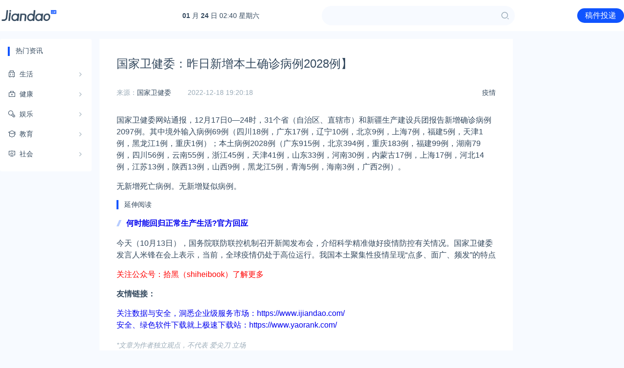

--- FILE ---
content_type: text/html; charset=utf-8
request_url: https://www.ijiandao.cn/health/covid-19/57757.html
body_size: 6880
content:
<!DOCTYPE html>
<html lang="zh-cn">
<head>
    <meta charset="UTF-8">
    <meta name="viewport" content="width=device-width, initial-scale=1, maximum-scale=1, user-scalable=no">
    <title>国家卫健委：昨日新增本土确诊病例2028例】 | 爱尖刀</title>
    <meta name="keywords" content="国家卫健委,疫情,四川,广东,辽宁,北京,上海,福建,天津,黑龙江,重庆,"/>
    <meta name="description" content="国家卫健委网站通报，12月17日0—24时，31个省（自治区、直辖市）和新疆生产建设兵团报告新增确诊病例2097例。其中境外输入病例69例（四川18例，广东17例，辽宁10例，北京9例，上海7例，福建"/>
    <meta property="og:title" content="国家卫健委：昨日新增本土确诊病例2028例】 | 爱尖刀"/>
    <meta property="og:keywords" content="国家卫健委,疫情,四川,广东,辽宁,北京,上海,福建,天津,黑龙江,重庆,"/>
    <meta property="og:description" content="国家卫健委网站通报，12月17日0—24时，31个省（自治区、直辖市）和新疆生产建设兵团报告新增确诊病例2097例。其中境外输入病例69例（四川18例，广东17例，辽宁10例，北京9例，上海7例，福建"/>
    <meta property="og:site_name" content="爱尖刀"/>
    
    <link rel="stylesheet" href="/static/ijiandaocn/css/style.css">
    <link rel="stylesheet" href="https://cdn.k2os.com/font/style.css">
    <link rel="stylesheet" href="https://cdn.k2os.com/css/k2ued.css">
    <link rel="dns-prefetch" href="https://imgs.knowsafe.com">
    <link rel="dns-prefetch" href="https://imgs.aideep.com/">
    <link href="/static/ijiandaocn/img/favicon.png" rel="icon" type="image/x-icon"/>
    <script async src="https://pagead2.googlesyndication.com/pagead/js/adsbygoogle.js?client=ca-pub-9347092167954578" crossorigin="anonymous"></script>

</head>
<body>

    <div class="header mb16">
        <div class="header_main">
            <div class="logo">
                <a href="/"><img alt="爱尖刀" src="/static/ijiandaocn/img/logo.png"></a>
            </div>
            <ul class="nav">
                <li data-categoryid="0"><a href="/">首页</a></li>
                    <li><a href="/life">生活</a></li>
                    <li><a href="/life/pets">萌宠</a></li>
                    <li><a href="/ent">娱乐</a></li>
                    <li><a href="/edu">教育</a></li>
                    <li><a href="/society">社会</a></li>
            </ul>
            <a href="javascript:void(0)" class="navbut">
                <span></span>
                <span></span>
                <span></span>
            </a>
            <div class="header-time fl pc">
                <a href="https://tools.0xu.cn/calendar" target="_blank"><div id="headerDate"></div></a>
            </div>
            <div class="header-search fl pc">
                <div class="header-search_box">
                    <input type="text">
                    <span class="icon--10"></span>
                </div>
            </div>
            <div class="hr_box pc">
                <div class="wap_search"><span class="icon--10"></span></div>
                <div class="fr header-login">
                    <a href="/contact.html" target="_blank" class="btn-blue">稿件投递</a>
                </div>
            </div>
        </div>
    </div>

<div class="main">
    <div class="k2-left fl mr16">
        
    <div class="com_nav com_box pc">
        <div class="com_title mb16">热门资讯</div>
        <ul class="com_nav_ul">
    <li data-url="life">
        <a href="https://www.ijiandao.cn/life"><i class="icon-travel"></i><span>生活</span><em class="icon--93"></em></a>
        <div class="com_nav_box">
            <ul>
                <li><a href="https://www.ijiandao.cn/life/emotion">情感</a></li>
                <li><a href="https://www.ijiandao.cn/life/trip">旅游</a></li>
                <li><a href="https://www.ijiandao.cn/life/pets">萌宠</a></li>
            </ul>
        </div>
    </li>
    <li data-url="health">
        <a href="https://www.ijiandao.cn/health"><i class="icon-health"></i><span>健康</span><em class="icon--93"></em></a>
        <div class="com_nav_box">
            <ul>
                <li><a href="https://www.ijiandao.cn/health/regimen">养生</a></li>
                <li><a href="https://www.ijiandao.cn/health/food">美食</a></li>
                <li><a href="https://www.ijiandao.cn/health/covid-19">疫情</a></li>
            </ul>
        </div>
    </li>
    <li data-url="ent">
        <a href="https://www.ijiandao.cn/ent"><i class="icon-entertainment"></i><span>娱乐</span><em class="icon--93"></em></a>
        <div class="com_nav_box">
            <ul>
                <li><a href="https://www.ijiandao.cn/ent/fashion">时尚</a></li>
                <li><a href="https://www.ijiandao.cn/ent/gossip">八卦</a></li>
            </ul>
        </div>
    </li>
    <li data-url="edu">
        <a href="https://www.ijiandao.cn/ent"><i class="icon-education"></i><span>教育</span><em class="icon--93"></em></a>
        <div class="com_nav_box">
            <ul>
                <li><a href="https://www.ijiandao.cn/edu/Parenting">育儿</a></li>
                <li><a href="https://www.ijiandao.cn/edu/school">学校</a></li>
            </ul>
        </div>
    </li>
    <li data-url="society">
        <a href="https://www.ijiandao.cn/ent"><i class="icon-data"></i><span>社会</span><em class="icon--93"></em></a>
        <div class="com_nav_box">
            <ul>
                <li><a href="https://www.ijiandao.cn/society/hot">热闻</a></li>
                <li><a href="https://www.ijiandao.cn/society/wiki">知识</a></li>
                <li><a href="https://www.ijiandao.cn/society/law">法律</a></li>
                <li><a href="https://www.ijiandao.cn/society/huilv">汇率</a></li>
            </ul>
        </div>
    </li>
    </ul>
    </div>

    </div>
    <div class="k2-center fl mr16" data-id="finance,supervise">
        <div class="article_show_box mb16">
            <div class="article_show">
                <h1 class="title">国家卫健委：昨日新增本土确诊病例2028例】</h1>
                <div class="article_inf">
                    <span class="classify">
						<a href="/health/covid-19" class="column-link-b">疫情</a>
                    </span>
                        <span>来源：<a  rel="nofollow" target="_blank">国家卫健委</a></span>
                    <span class="time">2022-12-18 19:20:18</span>

                </div>
                <div class="article_show_body">
                    
                    <p>国家卫健委网站通报，12月17日0—24时，31个省（自治区、直辖市）和新疆生产建设兵团报告新增确诊病例2097例。其中境外输入病例69例（四川18例，广东17例，辽宁10例，北京9例，上海7例，福建5例，天津1例，黑龙江1例，重庆1例）；本土病例2028例（广东915例，北京394例，重庆183例，福建99例，湖南79例，四川56例，云南55例，浙江45例，天津41例，山东33例，河南30例，内蒙古17例，上海17例，河北14例，江苏13例，陕西13例，山西9例，黑龙江5例，青海5例，海南3例，广西2例）。</p><p>无新增死亡病例。无新增疑似病例。</p>
                    
                    <div class="article_show_more">
                        <div class="com_title mt16 mb16" style="line-height:19px">延伸阅读</div>
                        <ul>
                           
                            <li>
                                <h3><a href="/health/covid-19/40523.html" target="_blank" class="row-1">何时能回归正常生产生活?官方回应</a></h3>
                                <p>今天（10月13日），国务院联防联控机制召开新闻发布会，介绍科学精准做好疫情防控有关情况。国家卫健委发言人米锋在会上表示，当前，全球疫情仍处于高位运行。我国本土聚集性疫情呈现“点多、面广、频发”的特点</p>
                            </li>
                            
                        </ul>
                    </div>
                    
                    <p style="color:#ff0000">关注公众号：拾黑（shiheibook）了解更多</p>
                    <p><b>友情链接：</b></p>
                    <p>
                        <a href="https://www.ijiandao.com/" target="_blank">关注数据与安全，洞悉企业级服务市场：https://www.ijiandao.com/</a><br>
                        <a href="https://www.yaorank.com/" target="_blank">安全、绿色软件下载就上极速下载站：https://www.yaorank.com/</a>
                    </p>
                </div>
                <div class="article_footer">
                    <div>*文章为作者独立观点，不代表 爱尖刀 立场</div>
                    <div>本文由 <a href="/author/u628">锁骨下一寸</a>发表，转载此文章须经作者同意，并请附上出处(
                        爱尖刀 )及本页链接。
                    </div>
                    <div class="mylink">
                        原文链接 https://www.ijiandao.cn/health/covid-19/57757.html
                    </div>
                    <div class="keywords">
                            <a href="/tag/%e5%9b%bd%e5%ae%b6%e5%8d%ab%e5%81%a5%e5%a7%94">国家卫健委</a>
                            <a href="/tag/%e7%96%ab%e6%83%85">疫情</a>
                            <a href="/tag/%e5%9b%9b%e5%b7%9d">四川</a>
                            <a href="/tag/%e5%b9%bf%e4%b8%9c">广东</a>
                            <a href="/tag/%e8%be%bd%e5%ae%81">辽宁</a>
                            <a href="/tag/%e5%8c%97%e4%ba%ac">北京</a>
                            <a href="/tag/%e4%b8%8a%e6%b5%b7">上海</a>
                            <a href="/tag/%e7%a6%8f%e5%bb%ba">福建</a>
                            <a href="/tag/%e5%a4%a9%e6%b4%a5">天津</a>
                            <a href="/tag/%e9%bb%91%e9%be%99%e6%b1%9f">黑龙江</a>
                            <a href="/tag/%e9%87%8d%e5%ba%86">重庆</a>
                    </div>
                </div>
                
            </div>
        </div>
        <div class="article_footer_banner k2-phone" id="article_footer_banner">
            <div class="_b7gr2j67df7"></div>
            <script type="text/javascript">
                (window.slotbydup = window.slotbydup || []).push({
                    id: "u6861967",
                    container: "_b7gr2j67df7",
                    async: true
                });
            </script>
        </div>
        <div class="article_footer_banner pc" id="article_footer_banner">
            <div class="_zvokucvntld"></div>
            <script type="text/javascript">
                (window.slotbydup = window.slotbydup || []).push({
                    id: "u6861968",
                    container: "_zvokucvntld",
                    async: true
                });
            </script>
        </div>
        <div>
            <div class="com_box mt16 mb16">
                <div class="com_title">图库<a href="https://www.0xu.cn/gallery" target="_blank" class="com_title_more" title="更多"></a></div>
                <ul class="inc_pic mt16">
                        <li class="k2_col-3"><a href="https://www.0xu.cn/gallery/mm/5025" target="_blank"><span><img alt="猫九酱：你看起来很甜，我能够尝尝味道吗？" src="https://imgs.knowsafe.com:8087/img/0xugallery/2021/2/2/326a69b657c693710124198fc1582adf.jpg?w=250"></span><div>猫九酱：你看起来很甜，我能够尝尝味道吗？</div></a></li>
                        <li class="k2_col-3"><a href="https://www.0xu.cn/gallery/qcmn/6871" target="_blank"><span><img alt="甜仇：多把“你听懂了没”，换成“我讲明白了吗”。" src="https://imgs.knowsafe.com:8087/img/aideep/2021/4/21/25f24011be5e1d77ddfd1371c826945e.jpg?w=250"></span><div>甜仇：多把“你听懂了没”，换成“我讲明白了吗”。</div></a></li>
                        <li class="k2_col-3"><a href="https://www.0xu.cn/gallery/details/c26e8bb66e03a41c4a1eef524472a442" target="_blank"><span><img alt="黑嘉嘉人之所以会受伤就是因为，遇到不该爱的人，爱上不该爱的人。" src="https://imgs.knowsafe.com:8087/img/aideep/2024/2/7/248519fc725d5fd65c0769b5c8f3faad.jpg?w=250"></span><div>黑嘉嘉人之所以会受伤就是因为，遇到不该爱的人，爱上不该爱的人。</div></a></li>
                        <li class="k2_col-3"><a href="https://www.0xu.cn/gallery/details/4e48a44df257ba041938303125c66718" target="_blank"><span><img alt="姜妍妍：怎樣的結局才是我閅想要的-" src="https://imgs.knowsafe.com:8087/img/aideep/2024/11/15/4f6b0b1ccfad322cac8a22fc490c3920.jpg?w=250"></span><div>姜妍妍：怎樣的結局才是我閅想要的-</div></a></li>
                        <li class="k2_col-3"><a href="https://www.0xu.cn/gallery/details/647f637d723a7f65197fb6645e933cda" target="_blank"><span><img alt="一只美羊羊：幸福大概就是 你喜欢粘着的那个人 永远都不嫌你烦" src="https://imgs.knowsafe.com:8087/img/aideep/2025/5/4/c99d9ccde8fef47725b755c1409a4f96.jpg?w=250"></span><div>一只美羊羊：幸福大概就是 你喜欢粘着的那个人 永远都不嫌你烦</div></a></li>
                        <li class="k2_col-3"><a href="https://www.0xu.cn/gallery/details/2bb530b51b33e021a39d9b476d59d73b" target="_blank"><span><img alt="Moi穿搭笔记比起天黑和鬼，我更怕你心酸和皱眉。" src="https://imgs.knowsafe.com:8087/img/aideep/2025/12/7/9294d164313f252cc36330e01d6dc965.webp?w=250"></span><div>Moi穿搭笔记比起天黑和鬼，我更怕你心酸和皱眉。</div></a></li>
                </ul>
            </div>
        </div>
    </div>
    <div class="k2-right fr">
        <div class="user_inf">
            <a class="user_pic" href="/author/u628">
                <img loading="lazy" alt="锁骨下一寸" src="https://imgs.knowsafe.com:8087/img/quu/t/a4.jpg">
                锁骨下一寸
            </a>
        </div>
        <div class="ewm">
            <img alt="公众号" src="/static/ijiandaocn/img/ewm.jpg">
            关注网络尖刀微信公众号<br>
            随时掌握互联网精彩
        </div>
        <div class="com_box mb16 pc">
            <div class="com_title mb16">猜你喜欢<a href="/health/covid-19" class="com_title_more" title="更多" target="_blank"></a></div>
            <ul class="k2-like-list">
                
                <li>
                    <span></span>
                    <a href="/ent/gossip/71387.html" target="_blank" class="row-1" title="宫崎骏画的赵丽颖">宫崎骏画的赵丽颖</a>
                </li>
                
                <li>
                    <span></span>
                    <a href="/society/hot/61666.html" target="_blank" class="row-1" title="唐山花店老板娘8分25秒不雅视频被小男友曝光！">唐山花店老板娘8分25秒不雅视频被小男友曝光！</a>
                </li>
                
                <li>
                    <span></span>
                    <a href="/society/hot/59213.html" target="_blank" class="row-1" title="女子过年赖床不起爸爸情绪逐渐失控">女子过年赖床不起爸爸情绪逐渐失控</a>
                </li>
                
                <li>
                    <span></span>
                    <a href="/ent/fashion/58145.html" target="_blank" class="row-1" title="考古邓丽君，考的我脸红心跳">考古邓丽君，考的我脸红心跳</a>
                </li>
                
                <li>
                    <span></span>
                    <a href="/health/covid-19/53387.html" target="_blank" class="row-1" title="通辽疫情2022年12月03日最新消息">通辽疫情2022年12月03日最新消息</a>
                </li>
                
                <li>
                    <span></span>
                    <a href="/life/emotion/52876.html" target="_blank" class="row-1" title="拾言丨别总吹嘘你的朋友有多厉害，别人再厉害也与你没多少关系。">拾言丨别总吹嘘你的朋友有多厉害，别人再厉害也与你没多少关系。</a>
                </li>
                
                <li>
                    <span></span>
                    <a href="/health/covid-19/44776.html" target="_blank" class="row-1" title="奉贤区疫情最新情况2022年11月10日">奉贤区疫情最新情况2022年11月10日</a>
                </li>
                
                <li>
                    <span></span>
                    <a href="/health/covid-19/41854.html" target="_blank" class="row-1" title="晋城疫情最新消息2022年10月22日">晋城疫情最新消息2022年10月22日</a>
                </li>
                
                <li>
                    <span></span>
                    <a href="/health/covid-19/37684.html" target="_blank" class="row-1" title="承德疫情2022年10月03日最新消息">承德疫情2022年10月03日最新消息</a>
                </li>
                
                <li>
                    <span></span>
                    <a href="/health/covid-19/31801.html" target="_blank" class="row-1" title="海淀区疫情2022年09月16日最新消息">海淀区疫情2022年09月16日最新消息</a>
                </li>
                
                <li>
                    <span></span>
                    <a href="/health/covid-19/12354.html" target="_blank" class="row-1" title="奉贤区疫情最新情况2022年07月26日">奉贤区疫情最新情况2022年07月26日</a>
                </li>
                
                <li>
                    <span></span>
                    <a href="/society/hot/4496.html" target="_blank" class="row-1" title="香港卫生署：新增确诊10010例 新增死亡47例">香港卫生署：新增确诊10010例 新增死亡47例</a>
                </li>
                
            </ul>
        </div>
        <div id="right_ad">
            
    <div class="com_box mb16 pc">
        <div class="com_title">
            <span>赞助链接</span>
        </div>
    </div>
    
        <div class="com_box mb16">
            <div class="banner_h_70">
                <a href="https://www.processon.com" target="_blank" rel="nofollow">
                    <img loading="lazy" alt="广告" src="https://imgs.knowsafe.com:8087/img/aideep/2022/10/12/58f94fd6be8539ded13466f41a3651c9.jpg">
                </a>
            </div>
        </div>
    
    
        <div class="com_box mb16">
            <div class="banner_h_70">
                <a href="https://www.0xu.cn/gallery" target="_blank" rel="nofollow">
                    <img loading="lazy" alt="广告" src="https://imgs.knowsafe.com:8087/img/imgsaideep/0xu/2020/5/19/191b909aa38004e5220503eb31df3d9d.png">
                </a>
            </div>
        </div>
    
    
        <div class="com_box mb16">
            <div class="banner_h_250">
                <a href="https://www.knowsafe.com/l2.shtml" target="_blank" rel="nofollow">
                    <img loading="lazy" alt="广告" src="https://imgs.knowsafe.com:8087/img/imgsaideep/0xu/2020/10/29/6f851c78ab6f0d1278fbd4870117e201.jpg">
                </a>
            </div>
        </div>
    
    
        <div class="com_box mb16">
            <div class="banner_h_70">
                <a href="https://ask.0xu.cn/" target="_blank" rel="nofollow">
                    <img loading="lazy" alt="广告" src="https://imgs.knowsafe.com:8087/img/aideep/2022/5/26/c43018f1a3c0599ac6f05874ffa52477.png">
                </a>
            </div>
        </div>
    
    
        <div class="com_box mb16">
            <div class="banner_h_70">
                <a href="https://www.ijiadai.com?utm_source=0xu" target="_blank" rel="nofollow">
                    <img loading="lazy" alt="广告" src="https://imgs.knowsafe.com:8087/img/aideep/2022/11/12/5d7c5a0ef6feadb67707dc5c3ddf08bd.jpg">
                </a>
            </div>
        </div>
    
    
    
    <div class="com_box">
        <div class="banner_h_250">
        <div class="_86peszkpg9c"></div>
        <script type="text/javascript">
            (window.slotbydup = window.slotbydup || []).push({
                id: "u6861969",
                container: "_86peszkpg9c",
                async: true
            });
        </script>
        </div>
    </div>

        </div>
    </div>
</div>

    <script type="text/javascript" src="//cpro.baidustatic.com/cpro/ui/cm.js" async="async" defer="defer" ></script>
    <div class="footer mt15">
        <div class="footer_main">
            <div class="guabiao">
                
                <a id="seal_ks_websafety" href="https://www.knowsafe.com" sid="a49263a4603d0bcba242641a6625ebbe" sdomain="https://seal.knowsafe.com" target="_blank">iTrust</a>
                <script src="https://seal.knowsafe.com/static/js/websafety.js" charset="utf-8" type="text/javascript"></script>
                
            </div>
            <dl class="footer_left">
                <dt><img alt="AiDeep Ued" src="/static/ijiandaocn/img/footer_logo.png"></dt>
                <dd class="footer_nav">
                    <a href="/about.html">关于我们</a>
                    <a href="/contact.html">联系我们</a>
                    <a href="/links.html">友情链接</a>
                    <a href="/delete.html">侵删通道</a>
                    <a href="/site1.xml">站点地图</a>
                    <a href="/site-tag-1.xml">站点标签</a>
                </dd>
                <dd class="gray copyright">Copyright © 2019 <a rel="nofollow" href="https://cms.k2os.com" target="_blank">K2CMS</a> All rights reserved.</dd>
                <dd class="gray">
                    <a rel="nofollow" href="https://beian.miit.gov.cn" target="_blank">
                        蜀ICP备20019199号-2
                    </a>
                    <span class="tongji">
<script charset="UTF-8" id="LA_COLLECT" src="//sdk.51.la/js-sdk-pro.min.js"></script>
<script>LA.init({id: "JeGzv9TQ9NdsLf1H",ck: "JeGzv9TQ9NdsLf1H"})</script>
                   <script>
var _hmt = _hmt || [];
(function() {
    var hm = document.createElement("script");
    hm.src = "https://hm.baidu.com/hm.js?935a399c3662901569c1ff9e71ca2f68";
    var s = document.getElementsByTagName("script")[0];
    s.parentNode.insertBefore(hm, s);
})();
</script>
                    </span>
                </dd>
            </dl>
        </div>
    </div>


    <script src="/static/ijiandaocn/js/jquery-2.1.1.min.js"></script>
    <script src="/static/ijiandaocn/js/global.js?v=20220222-6"></script>

<script>
    
    $(function concise() {
        if ($('.article_show').height() > 1000) {
            $('.article_show').css({height: '1000px', overflow: 'hidden'});
            $('.article_show_box').css({position: 'relative'}).append(`
            <div style=" position: absolute; left: 0; bottom: 0; height: 150px; width: 100%; background-image: linear-gradient(rgba(255,255,255,0.9), rgba(255,255,255,1));">
                <a id="open_details" style="width: 152px; height: 42px; display: block; background: #1054ff; color: #fff!important; border-radius: 4px; margin: 75px auto 0 auto; line-height: 42px; text-align: center; cursor: pointer">点击查看全文</a>
            </div>`)
        }
    });
    
    $(document).on('click', '#open_details', function () {
        $(this).parent('div').hide();
        $('.article_show').css({height: 'auto', overflow: 'hidden'});
    });
</script>
</body>
</html>

--- FILE ---
content_type: text/html; charset=utf-8
request_url: https://www.google.com/recaptcha/api2/aframe
body_size: 266
content:
<!DOCTYPE HTML><html><head><meta http-equiv="content-type" content="text/html; charset=UTF-8"></head><body><script nonce="kuYi44aCeImIfeBmw7ASDQ">/** Anti-fraud and anti-abuse applications only. See google.com/recaptcha */ try{var clients={'sodar':'https://pagead2.googlesyndication.com/pagead/sodar?'};window.addEventListener("message",function(a){try{if(a.source===window.parent){var b=JSON.parse(a.data);var c=clients[b['id']];if(c){var d=document.createElement('img');d.src=c+b['params']+'&rc='+(localStorage.getItem("rc::a")?sessionStorage.getItem("rc::b"):"");window.document.body.appendChild(d);sessionStorage.setItem("rc::e",parseInt(sessionStorage.getItem("rc::e")||0)+1);localStorage.setItem("rc::h",'1769222409110');}}}catch(b){}});window.parent.postMessage("_grecaptcha_ready", "*");}catch(b){}</script></body></html>

--- FILE ---
content_type: text/css; charset=utf-8
request_url: https://www.ijiandao.cn/static/ijiandaocn/css/style.css
body_size: 27635
content:
a,a:hover{text-decoration:none}
a:hover{color:#1054ff!important}
button,input,select{outline-color:invert;outline-style:none;outline-width:0;border:none;text-shadow:none;-webkit-user-select:text;box-shadow:none}
.k2-phone{display:none}
.header{background:#fff}
.header_main{max-width:1400px;margin:0 auto;height:64px}
.logo{float:left;margin-top:11px;margin-right:56px}
.logo img{height:42px}
.nav{float:left;display:none}
.nav li{float:left;margin-right:24px}
.nav li a{display:block;height:64px;line-height:64px;font-size:16px;color:#34495e;border-bottom:2px #fff solid}
.nav li.dq>a{border-bottom:2px #1054ff solid;color:#1054ff}
.mapnav,.navbut{display:none}
.header-search{margin:12px 128px 0 128px}
.header-search_box{width:396px;height:40px;background:#f7faff;border-radius:20px;color:#9aabb8;display:flex}
.header-search_box input{width:calc(100% - 40px);background:0 0;padding:8px}
.header-search_box span{width:40px;height:40px;line-height:40px;text-align:center}
.header-search_box .icon--10{color:#9aabb8;font-size:18px}
.header-search_box .icon--10:hover{color:#0529ff}
.header-time{margin-left: 200px;margin-top:24px}
.header-time a{color:#34495e;font-size:14px}
.header-login{line-height:64px}
.header-login a{height:30px;line-height:30px;font-size:16px;padding:0 16px;border-radius:50px}
.main{max-width:1400px;margin:0 auto;height:auto;overflow:hidden;clear:both}
.index-ad{overflow: hidden;}
.index-ad ul li{float:left;height:120px}
.index-ad img{width:100%;height:100%}
.index_ad1,.index_ad2,.index_ad2_box{overflow:hidden;height:auto}
.index_ad1 a,.index_ad2 a{color:#34495e}
.index_ad1 li{text-align:center}
.index_ad1 img{width:48px;height:48px;border-radius:8px}
.index_ad2_title{width:10%}
.index_ad2 img{width:24px;height:24px;margin-right:16px}
.index_ad2 span{font-size:16px;font-weight:700;line-height:24px;vertical-align:super}
.index_ad2_list{width:90%;line-height:24px}
.index-left{width:332px}
.index-center{width:704px}
.index-right{width:332px}
.index-left,.k2-left{width:188px}
.index-center{width:500px}
.k2-left-2{width:1054px}
.k2-center{width:848px}
.index-center2,.index-right,.k2-right{width:332px}
.k2-about{width:1400px;margin:0 auto;min-height:400px;overflow:hidden}
.k2-about-left{width:200px;margin-right:16px;float:left}
.k2-about-left ul li{background:#fff;height:60px;margin-bottom:10px}
.k2-about-left ul li a{display:block;line-height:60px;color:#34495e;font-size:16px;text-align:center}
.k2-about-right{width:1184px;height:100%;float:right}
.k2-about-box{background:#fff;min-height:428px;height:100%;padding:16px;margin-top:2px}
.k2-about-box p{font-size:16px;color:#34495e;line-height:30px}
.k2-about-box b{font-size:16px;color:#0529ff;line-height:30px}
.k2-page404{width:1200px;height:auto;margin:0 auto}
.k2-page404-box{text-align: center}
.k2-page404-box p{color:#34495e;font-size:16px}
.k2-page404-like ul{display:flex;flex-flow:wrap}
.k2-page404-like li{display:flex;align-items:center;float:left;width:calc(33.333333% - 10.666666px);margin-right:16px}
.k2-page404-like li:nth-child(3n){margin-right:0}
.k2-page404-like li a{font-size:16px;color:#34495e;line-height:34px}
.k2-page404-like li span{width:2px;height:2px;border-radius:50%;border:2px #9aabb8 solid;margin-right:12px}
.footer{background:#fff;height:100px;overflow:hidden}
.footer_main{width:1400px;margin:0 auto}
.footer_left{position:relative;padding-left:70px;font-size:14px;margin-top:16px;float:left}
.footer_left dt{position:absolute;left:0;top:5px}
.footer_left dd.footer_nav a{color:#34495e;margin-right:16px}
.copyright{margin:10px 0}
.security_ico{float:right;margin-top:30px}
.tongji a{font-size:14px;color:#9aabb8}
.guabiao{float:right;margin-top:30px;width:114px}
.com_404{width:1400px;margin:0 auto;height:auto;overflow:hidden;text-align:center}
.com_404 img{padding-top:100px;margin-bottom:100px}
.com_title{position:relative}
.com_title_more{position:absolute;right:0;top:0;background:url(../img/more.png);display:inline-block;width:20px;height:20px}
.com_nav_ul{margin-top:8px}
.com_nav_ul>li{height:40px;margin:1px 0;position:relative}
.com_nav_ul>li:first-child{margin-top:0}
.com_nav_ul>li>a{display:block;height:40px;line-height:40px;color:#34495e;font-size:14px;position:relative;z-index:2}
.com_nav_ul>li>a.dq{color:#1054ff}
.com_nav_ul>li>a:hover>i:before{color:#1054ff}
.com_nav_ul>li>a>i{margin-right:8px;font-size:16px}
.com_nav_ul>li>a>span{vertical-align:middle}
.com_nav_ul>li>a>em{position:absolute;right:0;top:15px;color:#9aabb8}
.com_nav_ul>li>a:hover em{color:#1054ff}
.com_nav>ul>li>a>span,.com_nav_ul>li>a>i{vertical-align:middle}
.com_nav_ul>li.dq>a:hover{color:#1054ff}
.com_nav_ul>li.dq>a i{color:#1054ff}
.com_nav_ul>li.dq>a{color:#1054ff!important}
.com_nav>ul>li.dq em,.com_nav_ul>li.dq i:before{color:#1054ff}
.com_nav_ul>li:hover .com_nav_box{display:block}
.com_nav .com_nav_box li.dq a{color:#1054ff}
.com_nav .com_nav_box{position:absolute;left:0;top:0;padding-left:176px;z-index:1;display:none;height:40px}
.com_nav .com_nav_box>ul{width:300px;padding:15px 15px 0 15px;background:#fff;border-radius:4px;box-shadow:0 2px 6px 0 #e2eaff;font-size:0}
.com_nav .com_nav_box>ul li{display:inline-block;font-size:12px;width:20%;line-height:19px;margin-bottom:15px}
.com_nav .com_nav_box>ul li a{color:#34495e}
.com_news li{margin-top:16px;height:122px;border-bottom:1px solid #f7faff}
.com_news_user{height:16px;line-height:16px}
.com_news_user a{display:inline-block;float:left;padding-right:16px}
.com_news_user img{width:16px;height:16px;position:relative;border-radius:50%;vertical-align:middle}
.com_news_user a span{font-size:12px;color:#9aabb8}
.com_news_user .time{font-size:12px;color:#9aabb8}
.com_news_pic{float:left;width:156px;height:104px;border-radius:5px}
.com_news_r{margin-left:172px}
.com_news_r h3{font-size:18px;font-weight:400;color:#34495e;overflow:hidden;text-overflow:ellipsis;display:-webkit-box;-webkit-box-orient:vertical;-webkit-line-clamp:1}
.com_news_r p{font-size:14px;color:#9aabb8;margin-bottom:8px;height:40px;overflow:hidden;text-overflow:ellipsis;display:-webkit-box;-webkit-box-orient:vertical;-webkit-line-clamp:2}
.com_more{background:#fff}
.com_more a{font-size:12px;color:#34495e;display:block;height:14px;line-height:14px;text-align:center}
.keywords{margin-top:15px}
.keywords a{background-color:#f7faff;font-size:12px;padding:4px;border-radius:999rem;padding-right:16px;display:inline-block;align-items:center;line-height:1.4;margin-right:15px;color:#34495e;margin-bottom:15px}
.keywords a:before{content:"#";color:#0529ff;border-radius:100%;background-color:#fff;width:20px;height:20px;line-height:20px;text-align:center;margin-right:6px;font-weight:700}
.user_inf{background:#fff;padding:16px;margin-bottom:16px}
.user_pic{text-align:center;padding-bottom:30px;border-bottom:1px #f7faff solid;display:block;color:#34495e}
.user_pic img{width:115px;height:115px;border-radius:50%;display:block;margin:0 auto;border:1px #c1d3ff solid;padding:4px;background:#f7faff;margin-bottom:10px}
.user_inf ul{height:auto;overflow:hidden;padding-top:16px}
.user_inf ul li{float:left;width:50%;text-align:center}
.user_inf ul li i{display:block;color:#9aabb8;font-style:normal}
.ewm{background:#fff;padding:16px;margin-bottom:16px;font-size:12px;color:#34495e;text-align:center}
.ewm img{display:block;margin:0 auto 16px auto}
.right_box{width:auto;height:auto;overflow:hidden;background:#fff;padding:16px}
.inc_pic li{background:#fff;padding:8px;float:left;margin-right:12px;margin-bottom:12px}
.ico-more2{background:url(../img/more2.svg);display:inline-block;width:20px;height:20px;vertical-align:middle}
.inc_pic{height:auto;overflow:hidden}
.inc_pic li span{display:block;height:180px;overflow:hidden;font-size:0}
.inc_pic li span img{width:100%;object-fit:cover;height:180px}
.inc_pic li div{font-size:14px;line-height:1;margin-top:10px;white-space:nowrap;overflow:hidden;text-overflow:ellipsis}
.inc_pic a{color:#34495e}
.no_sites{width:100%;text-align:center;font-size:14px}
.btn_add_site{border:1px #0529ff solid;color:#0529ff;padding:8px 15px;background-color:transparent;border-radius:6px}
.no_sites .text{color:#9aabb8;margin:10px 0}
.article_show_box{background:#fff;height:auto;overflow:hidden}
.article_show .title{color:#34495e;font-size:24px;line-height:normal;font-weight:400;margin-bottom:35px}
.article_show{margin:35px}
.article_inf{font-size:14px;height:auto;overflow:hidden;margin-bottom:35px;color:#34495e}
.article_inf span{color:#9aabb8;margin-right:30px}
.article_inf span.classify{float:right;margin-right:0}
.article_inf a{color:#34495e}
.article_show_body{font-size:16px;line-height:24px;color:#34495e}
.article_show_body p{margin:16px 0}
.article_show_body img{max-width:100%;border:1px solid #f7faff}
.article_show_body h1,.article_show_body h2{font-size:16px;background:url(../img/h1.svg) no-repeat;padding-left:30px;color:#34495e;background-size:18px 13px;background-position:0 6px}
.article_show_body h3{font-size:16px;background:url(../img/h2.svg) no-repeat;padding-left:20px;color:#34495e;background-size:18px 13px;background-size:10px 13px;background-position:0 6px}
.article_show_body blockquote{background:#f7faff;border-radius:4px;width:100%;border:0;margin:0;padding:8px 24px;margin-bottom:16px;position:relative;z-index:0;color:#9aabb8;font-size:14px}
.article_show_body blockquote:before{content:"";background:url(../img/article-big-yh.png) no-repeat;background-size:100%;display:block;position:absolute;top:0;left:0;z-index:-1;width:64px;height:42px}
.article_show_body blockquote:after{content:"";background:url(../img/article-small-yh.png) no-repeat;background-size:100%;display:block;position:absolute;right:15px;bottom:5px;z-index:-1;width:22px;height:17px}
.article_footer{font-size:14px;line-height:26px;color:#34495e}
.article_footer div:first-child{color:#9aabb8;font-size:14px;font-style:italic}
.article_footer div:nth-child(2) a{color:#0529ff}
.article_footer i{color:#9aabb8}
.article_footer_banner{background:#fff;padding:16px}
.k2-like-list li{display: flex; align-items: center;}
.k2-like-list li span{width: 2px; height: 2px; border-radius: 50%; border: 2px #9aabb8 solid; margin-right: 12px;float: left}
.k2-like-list li a{width:calc(100% - 12px);float:left;font-size:14px;color: #34495e;line-height: 28px;}
.banner_h_70{height:70px;width:300px;background:#1054ff}
.banner_h_250{height:250px;width:300px;background:#1054ff}
.banner_h_250 img,.banner_h_70 img{width:100%;height:100%}
.star_img.dy{left:15px;top:15px;width:150px;height:225px;overflow:hidden}
.star_img.dy img{width:100%}
.star_img{width:164px;float:left;position:absolute;top:-15px;left:0;font-size:0}
.star_img img{width:164px;height:225px}
.star_img_box{position:absolute;left:0;bottom:0;display:inline-block;height:20px;border-radius:0 10px 0 0;background:#0529ff;color:#fff;font-size:14px;padding:0 10px}
.star{width:1400px;margin:0 auto;min-height:200px;margin-bottom:15px;background:#fff;position:relative;margin-top:15px}
.star_about{padding-left:165px}
.star_div{padding:15px;min-height:230px}
.star_name b{font-size:24px;color:#34495e}
.star_name small{margin-left:15px;font-size:12px;color:#fff;border-radius:2px;padding:1px 6px;background-color:#1ab394}
.star_describe{font-size:14px;overflow:hidden;text-overflow:ellipsis;margin-top:15px;margin-right:15px}
.star_describe a{color:#0529ff;margin-left:5px}
.star_tag_name{margin-top:15px;font-size:14px;color:#34495e}
.star_tags{margin-top:15px}
.star_tags a{height:26px;line-height:26px;font-size:12px;padding:0 10px;margin-right:10px;background:#f7faff;border-radius:3px;display:inline-block}
.star_n_bottom { margin-top: 12px; }
.author_article{height:auto;overflow:hidden}
.author_article li{float:left;background:#fff;height:200px;overflow:hidden}
.author_article li .pic{height:125px;overflow:hidden;display:block;background:#f7faff}
.author_article li .pic img{width:100%}
.author_article li .title{display:block;padding:8px 10px;line-height:18px;font-size:12px;color:#34495e;height:36px}
.author_article li:nth-child(5n+5){margin-right:0}
.author_f{font-size:12px;color:#9aabb8;padding:10px}
.author_f .browse{padding-left:15px;float:right}
.author_nav{width:auto;background:#fff;margin:15px 0;height:auto;overflow:hidden;padding:0 15px}
.author_nav li{float:left}
.author_nav li a{height:45px;line-height:45px;display:block;padding:0 15px}
.author_nav li.dq a{background:#f7faff;color:#0529ff}
.author_header{background:#fff;height:150px;margin-top:100px;position:relative}
.author_header img{width:125px;height:125px;border-radius:50%;left:50%;margin:0 0 0 -67.5px;position:absolute;top:-50%;padding:5px;border:1px #0529ff solid}
.username{padding-top:70px;text-align:center;font-size:16px}
.article_detaile_hot span:nth-child(2){width:175px}
.article_detaile_hot{width:100%}
.tag_classify{width:1400px;height:auto;overflow:hidden;background-color:#fff}
.tag_classify li{float:left;margin-left:40px}
.tag_classify li a{display:block;height:48px;line-height:48px;font-size:14px;color:#34495e;border-bottom:2px #fff solid}
.tag_classify li.dq>a{border-bottom:2px #0529ff solid}
.page{text-align:right}
.page .pagination{display:inline-block;text-align:center;height:auto;overflow:hidden}
.page .pagination li:first-child{border-radius:5px 0 0 5px}
.page .pagination li:last-child{border-right:1px #f1f1f1 solid;border-radius:0 5px 5px 0}
.page .pagination li{float:left;border:1px #f1f1f1 solid;border-right:none;overflow:hidden}
.page .pagination li a,.pagination li span{float:left;width:34px;height:34px;line-height:34px;text-align:center;background:#fff}
.page .pagination li a{color:#34495e}
.page .pagination li.active span{background:#0529ff;color:#fff}
.mapnav,.navbut{display:none}
.index-top{display:flex;justify-content:space-between}
.index-top .index-top-left{width:332px}
.index-top .index-top-left .ad{height:220px;background:#eee}
.index-top .index-top-center{width:704px}
.index-top .index-top-right{width:332px}
.hot_soft{background:#fff;padding:24px}
.inc_title1{display:flex;align-items:center;justify-content:space-between}
.inc_title1 icon{ font-size: 20px}
.inc_title1>div{display:flex;align-items:center}
.inc_title1>div:nth-child(1) img{width:24px;height:24px;margin-right:8px}
.inc_title1>div:nth-child(2) img{width:20px;height:20px}
.inc_title1 span{font-size:16px;font-weight:700}
.hot_soft_list li{margin-top:22px}
.hot_soft_list li a{display:flex;position:relative}
.hot_soft_list li a .img{margin-right:24px}
.hot_soft_list li a img{width:48px;height:48px;border-radius:4px}
.hot_soft_list li a span{padding:0 16px;position:absolute;right:0;top:8px}
.hot_soft_list li a .inf{display:flex;justify-content:space-between;flex-flow:column}
.hot_soft_list li a .inf div:nth-child(1){color:#34495e;font-size:16px}
.hot_soft_list li a .inf div:nth-child(2){color:#9aabb8}
.hot_soft_list li.simple a{align-items:center}
.hot_soft_list li.simple a span{display:none}
.hot_soft_list li.simple a .inf{display:flex;justify-content:space-between;flex-flow:wrap;width:calc(100% - 20px)}
.hot_soft_list li.simple .img img{display:none}
.hot_soft_list li.simple .img{width:1px;height:1px;border:2px #9aabb8 solid;border-radius:50%;margin-right:16px}
.inc_box{background:#fff;border-radius:4px;padding:24px}
.inc_tab{display:flex;border-bottom:1px #dde6eb solid}
.inc_tab li{margin-right:40px;cursor:pointer;padding-bottom:8px;font-size:16px}
.inc_tab li.dq{border-bottom:4px #1054ff solid;color:#1054ff}
.inc_tab li a{color:#34495e}
.index-recommend{text-align:center;font-size:16px;font-weight:700;margin:16px 0 0 0}
.index-recommend a{color:#1054ff}
.index-center-soft-list li{margin-top:16px}
.index-center-soft-list a{display:flex;align-items:center;justify-content:space-between;color:#34495e}
.index-center-soft-list a div:nth-child(1){display:flex;align-items:center}
.index-center-soft-list a div:nth-child(1) img{margin-right:16px}
.index-center-soft-list a div:nth-child(1) span{border-left:1px #dde6eb solid;margin-left:16px;padding-left:16px;color:#9aabb8}
.index-center-soft-list a img{width:24px;height:24px}
[data-tabbox]>div{display:none}
.index_soft_class{margin-top:16px}
.index_soft_class dd{display:flex;flex-flow:wrap}
.index_soft_class dd a{width:25%;margin-top:16px;line-height:21px;color:#34495e}
.index_soft_class dt a{display:flex;align-items:center;color:#9aabb8;line-height:21px}
.index-center-article-list li{display:flex;align-items:center;justify-content:space-between;margin-top:19px;line-height:21px}
.index-center-article-list li div:nth-child(1) a{color:#34495e}
.index-center-article-list li div:nth-child(2) a{color:#9aabb8}
.index-soft-list li a{display:flex;color:#34495e}
.index-soft-list li a .img img{width:50px;height:50px;border-radius:8px}
.index-soft-list li a .img{margin-right:10px;font-size:0}
.index-soft-list li a .inf{display:flex;justify-content:space-between;flex-flow:column;line-height:21px;margin-right:24px}
.index-soft-list li a .inf div:nth-child(1){font-size:16px;line-height:22px;overflow:hidden;text-overflow:ellipsis;display:-webkit-box;-webkit-box-orient:vertical;-webkit-line-clamp:1}
.index-soft-list li a .inf div:nth-child(2){font-size:12px;color:#9aabb8}
.index-soft-box{display:flex}
.index-soft-box .index-soft-box-left{width:calc(100% - 350px)}
.index-soft-list{display:flex;flex-flow:wrap}
.index-soft-list li{width:25%;margin-top:25px}
.inc_title2{display:flex;justify-content:space-between}
.inc_title2 span{border-left:4px #1054ff solid;padding-left:8px;font-size:16px}
.index-hot-list li{margin-top:16px}
.index-hot-list li{display:flex;justify-content:space-between;align-items:center}
.index-hot-list li a{color:#34495e}
.index-hot-list li>div:nth-child(2) a{padding:0 16px;color:#1054ff}
.index-hot-list li>div:nth-child(1){display:flex;width:calc(100% - 80px)}
.index-hot-list li>div:nth-child(1) .inf{display:flex;justify-content:space-between;flex-flow:column}
.index-hot-list li.simple>div:nth-child(1) .inf div:nth-child(1){width:calc(100% - 80px)}
.index-hot-list li>div:nth-child(1) .inf div:nth-child(1){font-size:16px;color:#34495e;overflow:hidden;text-overflow:ellipsis;display:-webkit-box;-webkit-box-orient:vertical;-webkit-line-clamp:1}
.index-hot-list li>div:nth-child(1) .inf div:nth-child(2) a{color:#9aabb8}
.index-hot-list li>div:nth-child(1) .img{font-size:0;margin-right:22px}
.index-hot-list li>div:nth-child(1) .img img{width:48px;height:48px}
.index-hot-list li.simple>div:nth-child(2){display:none}
.index-hot-list li.simple>div:nth-child(1) .inf{flex-flow:wrap;align-items:center;width:calc(100% - 46px)}
.index-hot-list li.simple>div:nth-child(1){width:100%}
.index-hot-list li.simple>div:nth-child(1) .img img{display:none}
.index-hot-list li.simple>div:nth-child(1) .img{width:24px;height:24px;text-align:center;line-height:24px}
.index-hot-list li.simple:nth-child(1)>div:nth-child(1) .img{background:url(/static/ijiandaocn/img/1.png);font-size:0}
.index-hot-list li.simple:nth-child(2)>div:nth-child(1) .img{background:url(/static/ijiandaocn/img/2.png);font-size:0}
.index-hot-list li.simple:nth-child(3)>div:nth-child(1) .img{background:url(/static/ijiandaocn/img/3.png);font-size:0}
.index-hot-list li.simple>div:nth-child(1) .img{font-size:16px;color:#9aabb8}
.index-soft-box-right{width:350px}
.index-soft-special{display:flex;justify-content:space-between}
.index-soft-special li{width:320px;height:182px}
.index-soft-special li a{display:block;width:100%;height:100%;background:#f7faff;position:relative;border-radius:4px;overflow:hidden}
.index-soft-special li a span{height:48px;padding:0 16px;line-height:48px;display:block;background:rgba(0,0,0,.3);color:#fff;position:absolute;left:0;bottom:0;width:100%}
.index-soft-special li a img{width:100%;height:100%;object-fit:cover}
.index-toupdate-list{display:flex;flex-flow:wrap}
.index-toupdate-list li{width:25%}
.index-toupdate-list li a{display:flex;align-items:center}
.index-toupdate-list li a span:nth-child(1){width:2px;height:2px;border-radius:50%;border:2px #9aabb8 solid;margin-right:12px}
.index-toupdate-list li a span:nth-child(2){width:300px;overflow:hidden;white-space:nowrap;text-overflow:ellipsis;color:#34495e}
.index-toupdate-list li a span:hover{color:#1054ff}
.index-toupdate-list li{margin:16px 0 0 0}
.index-toupdate-list li:nth-child(4n){margin-right:0}
.link{display:flex;flex-flow:wrap}
.link li{width:calc(10% - 14.4px);margin-right:16px;margin-top:16px;overflow:hidden;white-space:nowrap;text-overflow:ellipsis}
.link li a{color:#34495e}
.link li:nth-child(10n){margin-right:0}
.soft_detail_inf{display:inline-table;width:100%}
.soft_detail_inf ul{display:table-row}
.soft_detail_inf li{border-right:1px #dde6eb solid;display:table-cell;text-align:center}
.soft_detail_inf li span{color:#9aabb8;font-size:12px;display:block;margin-bottom:8px}
.soft_detail_inf li:last-child{border-right:none}
.hight_bug{height:auto;overflow:hidden}
.my_radio{display:flex;align-items:center;cursor:pointer}
.my_radio span{border:1px #dde6eb solid;border-radius:50%;width:14px;height:14px;display:block;background:#fff}
.my_radio.dq span{border:4px #1054ff solid;border-radius:50%;width:14px;height:14px;display:block;background:#fff}
.my_radio div+div{margin-left:8px;color:#34495e}
.platform_nav{margin-top:8px}
.platform_nav li{height:40px;display:flex;align-items:center}
.soft_desc{line-height:1.5;font-size:14px;text-align:justify}
.soft_desc img{width:100%}
.soft_detail_top{display:flex;height:360px;justify-content:space-between}
.soft_detail_top .left{margin-top:83px;display:flex}
.soft_detail_top .left .title{font-size:36px;display:flex;align-items:center}
.soft_detail_top .left .classify span{color:#9aabb8}
.soft_detail_top .left .classify a{color:#34495e}
.soft_detail_top .left .classify{margin-bottom:48px}
.soft_detail_top .left .download a{display:block;height:56px;width:172px;text-align:center;line-height:56px;font-size:18px;font-weight:700}
.soft_detail_top .left .download div{color:#9aabb8}
.soft_detail_top .left .img{width:72px;height:72px}
.soft_detail_top .left .img img{width:100%;border-radius:16px}
.soft_detail_top .right{background-image:url(/static/ijiandaocn/img/win.png);background-position:right center;background-repeat:no-repeat;height:100%;display:flex;justify-content:center;align-items:center;text-align:center;width:800px}
.soft_detail_top .right .img img{max-width:280px;max-height:170px;border-radius:4px}
.phone_detail_top .right{background-image:url(/static/ijiandaocn/img/phone.png)}
.soft_list li{position:relative;height:82px;width:100%;padding:8px 0;border-radius:4px}
.soft_list li:hover{box-shadow:0 0 40px rgba(0,0,0,.045);padding:12px;transition:all .3s}
.soft_list li img{height:48px;width:48px;float:left;border-radius:8px}
.soft_list li h4{color:#34495e}
.soft_list li p{color:#9aabb8;font-size:14px;margin-top:4px}
.soft_ad{max-width:150px}
.soft_ad_article,.soft_ad_article a{display:flex}
.soft_ad_article a{overflow:hidden;white-space:nowrap;text-overflow:ellipsis;color:#34495e}
.soft_ad_article span{width:2px;height:2px;border-radius:50%;border:2px #9aabb8 solid;margin:8px 12px 0 0}
.header_main.dq .nav{display:block;z-index:99}
.wap_search{display:none}
.download_desc{margin-top:39px}
.download_desc .download_desc_top{display:flex;justify-content:space-between}
.download_desc .download_desc_top li{width:33.33%;text-align:center}
.download_desc .download_desc_top li .download_a{width:170px;height:56px;text-align:center;line-height:56px;display:flex;align-items:center;justify-content:center;margin:16px auto;font-size:18px;font-weight:700}
.download_a_desc{color:#9aabb8;line-height:24px}
.download_desc .download_desc_top li .download_a i{margin-right:16px}
.download_desc_bottom li{display:flex;text-align:center;align-items:center;margin-top:29px}
.download_desc_bottom li div{width:33.33%}
.download_desc_bottom li div:nth-child(2){font-size:18px}
.com_box{border-radius:4px}
@media (max-width:768px){
    .header_main{width:100%;height:45px;padding:0 14px 0 55px;position:relative}
    .header_main .logo{height:26px;margin:8px 0 0 0}
    .header_main .logo img{height:26px}
    .nav{position:absolute;left:0;top:46px;width:100%;background:#fff;padding:0 14px;box-shadow:0 4px 4px rgba(0,0,0,.12),0 0 6px rgba(0,0,0,.04);display:none}
    .nav li a{height:45px;line-height:45px}
    .footer .footer_nav{display:none}
    .footer dt{background:#fff;text-align:center;margin:15px 15px 0 15px;padding:15px}
    .footer dt img{height:45px}
    .footer .footer_main>a,.footer .gray{display:none}
    .page{margin:0 15px}
    .guabiao{float:right;margin:20px 30px 0 0;width:114px}
    .footer dt{text-align:left}
    .navbut{display:flex;justify-content:space-between;flex-flow:column;position:absolute;left:14px;top:11px;height:24px;width:24px;padding: 3px}
    .navbut span{height:2px;background:#34495e}
    .navbut span:nth-child(2){ width: 80%}
    .header-search_box{width:auto;height:30px}
    .header-search_box span{height:30px;line-height:30px}
    .hr_box{display:flex;align-items:center;float:right}
    .hr_box div+div{margin-left:16px}
    .header-login{line-height:45px}
    .header-search{margin:0}
    .index_ad1 ul{width:100%;overflow-x:auto;white-space:nowrap;display:flex}
    .index_ad1 li{float:none;width:auto}
    .index_ad2_title{width:120px}
    .index_ad2_list{width:calc(100% - 120px)}
    .index_ad2_list ul{display:flex;white-space:nowrap;overflow-x:auto}
    .index_ad2_list ul li{width:auto}
    .index-soft-box-right,.index-top-left,.index-top-right{display:none}
    .index-top .index-top-center{width:100%}
    .inc_tab li{white-space:nowrap}
    .index-soft-box .index-soft-box-left{width:auto}
    .index-toupdate-list li{margin:16px 0 0 0;width:100%}
    .index-toupdate-list li a span:nth-child(3){width:calc(100% - 65px)}
    .k2-left,.k2-right,.pc{display:none}
    .k2-center.fl{width:auto;float:none;margin-right: 0!important;}
    .k2-page404{width:100%}
    .k2-page404-like li{width:100%}
    .soft_detail_top{display:block;height:auto}
    .soft_detail_top .left{margin-top:16px;display:block;text-align:center}
    .soft_detail_top .left .img.mr16{margin:0 auto!important}
    .main{max-width:100%}
    .soft_detail_top .left .title{display:block}
    .soft_detail_top .left .title a{display:none}
    .soft_detail_top .left .download a{display:inline-block}
    .soft_detail_top .right{height:360px;background-position:center;width:100%}
    .soft_detail_inf ul{flex-flow:wrap;display:flex}
    .soft_detail_inf li{width:50%;display:flex;text-align:left;align-items:center;margin-bottom:8px;border:none}
    .soft_detail_inf li span{width:60px;margin-bottom:0}
    .soft_detail_inf li:nth-child(5),.soft_detail_inf li:nth-child(6){width:100%}
    .soft_detail_inf li:last-child{margin-bottom:0}
    .index-center-soft-list a div:nth-child(1) span{display:none}
    .index-soft-list li{width:50%}
    .link li{width:auto}
    .header-search{position:absolute;top:45px;right:8px;padding:16px;background:#fff;box-shadow:0 4px 4px rgba(0,0,0,.12),0 0 6px rgba(0,0,0,.04);display:none}
    .header-search.dq{display:block}
    .wap_search{display:block}
    .download_desc_box{display:none}
    .soft_detail_top .right{ background-size:auto 200px ; height: 200px}
    .soft_detail_top .right .img img{ max-height: 100px}
    .k2-about-left{display:none}
    .k2-about,.k2-about-right{width:100%}
}